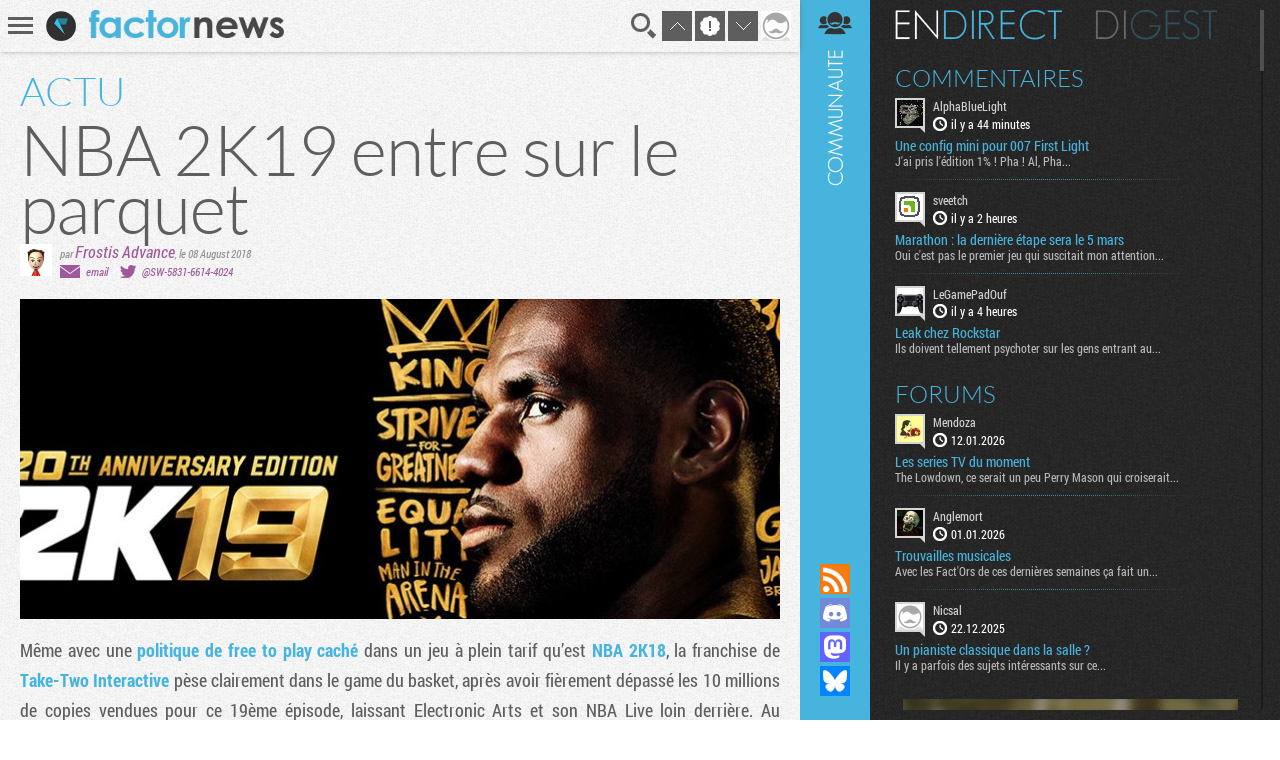

--- FILE ---
content_type: text/html; charset=UTF-8
request_url: https://www.factornews.com/actualites/nba-2k19-entre-sur-le-parquet-44191.html
body_size: 7165
content:
<!DOCTYPE html>
<html lang="fr" prefix="og: http://ogp.me/ns#">
<head>
    <meta charset="utf-8" />
    <meta name="language" content="fr" />
    <meta name="msvalidate.01" content="3448862E1DCF1A9BABF9DF19BAAE8073" />
    <meta name="robots" content="max-snippet:-1, max-image-preview:large, max-video-preview:-1" />
    <title>NBA 2K19 entre sur le parquet - PC, Xbox One, Take-Two Interactive, Visual Concepts, 2K Games, PS4, Switch - News - Factornews</title>
    <meta name="title" content="NBA 2K19 entre sur le parquet - PC, Xbox One, Take-Two Interactive, Visual Concepts, 2K Games, PS4, Switch - News - Factornews">
    <meta name="description" content="Même avec une politique de free to play caché dans un jeu à plein tarif qu&rsquo;est NBA 2K18, la franchise de Take-Two Interactive pèse clairement dans le game du basket, après avoir fièrement...">
    <meta property="og:title" content="NBA 2K19 entre sur le parquet">
    <meta property="og:description" content="Même avec une politique de free to play caché dans un jeu à plein tarif qu&rsquo;est NBA 2K18, la franchise de Take-Two Interactive pèse clairement dans le game du basket, après avoir fièrement...">
    <meta property="og:type" content="article">
    <meta property="og:url" content="https://www.factornews.com/actualites/nba-2k19-entre-sur-le-parquet-44191.html" >
    <meta property="og:image" content="https://www.factornews.com/images/base/12/129148.jpg">
    <meta property="og:image:width" content="989">
    <meta property="og:image:height" content="319">
<meta property="article:publisher" content="https://www.facebook.com/Factornews-345506184618/">
<meta property="article:tag" content="PC">
<meta property="article:tag" content="Xbox One">
<meta property="article:tag" content="Take-Two Interactive">
<meta property="article:tag" content="Visual Concepts">
<meta property="article:tag" content="2K Games">
<meta property="article:tag" content="PS4">
<meta property="article:tag" content="Switch">
    <meta name="twitter:card" content="gallery">
    <meta name="twitter:site" content="@factornews">
    <meta name="twitter:creator" content="@SW-5831-6614-4024">
    <meta name="twitter:title" content="NBA 2K19 entre sur le parquet">
    <meta name="twitter:description" content="Même avec une politique de free to play caché dans un jeu à plein tarif qu&rsquo;est NBA 2K18, la franchise de Take-Two Interactive pèse clairement dans le game du basket, après avoir fièrement...">
    <meta name="twitter:image0" content="https://www.factornews.com/images/base/12/129149.jpg">
<meta name="twitter:image1" content="https://www.factornews.com/images/base/12/129150.jpg">
<meta name="twitter:image2" content="https://www.factornews.com/images/base/12/129151.jpg">
<meta name="twitter:image3" content="https://www.factornews.com/images/base/12/129152.jpg">
    <link rel="shortcut icon" type="image/x-icon" href="/medias/css/default/favicon.ico" />
    <link rel="icon" type="image/x-icon" href="/medias/css/default/favicon.ico" />
    <link rel="alternate" type="application/rss+xml" href="https://www.factornews.com/rss.xml" title="RSS" />
    <meta name="viewport" content="width=device-width, initial-scale=1.0, maximum-scale=1">
    <!--[if lt IE 9]>
        <script src="/medias/js/libs/html5/html5shiv.js"></script>
    <![endif]-->

    <link href="/min/?g=cssfront" media="screen" rel="stylesheet" type="text/css" />

    <link href="/min/?f=/medias/css/default/jqueryui/jquery-ui-1.9.1.custom.css,/medias/css/default/styles.css" media="screen" rel="stylesheet" type="text/css" />

    <script type="application/ld+json">{"@context": "http://schema.org","@type": "NewsArticle","mainEntityOfPage": {"@type": "WebPage","@id": "https://www.factornews.com/actualites/nba-2k19-entre-sur-le-parquet-44191.html"},"headline": "NBA 2K19 entre sur le parquet","image": {"@type": "ImageObject","url": "https://www.factornews.com/images/990x320/12/129148.jpg","height": 320,"width": 990},"datePublished": "2018-08-08T14:45+02:00","dateModified": "2018-08-08T14:46+02:00","url": "https://www.factornews.com/actualites/nba-2k19-entre-sur-le-parquet-44191.html","discussionUrl": "https://www.factornews.com/actualites/nba-2k19-entre-sur-le-parquet-44191.html#comments","interactionCount": "UserComments:4","author": {"@type": "Person","name": "Frostis Advance"},"publisher": {"@type": "Organization","name": "Factornews","url": "https://www.factornews.com","logo": {"@type": "ImageObject","url": "https://www.factornews.com/medias/css/default/logo_factornews_pic.png","width": 56,"height": 56}},"description": "Même avec une politique de free to play caché dans un jeu à plein tarif qu&rsquo;est NBA 2K18, la franchise de Take-Two Interactive pèse clairement dans le game du basket, après avoir fièrement dépass...","articleBody": "Même avec une politique de free to play caché dans un jeu à plein tarif qu&rsquo;est NBA 2K18, la franchise de Take-Two Interactive pèse clairement dans le game du basket, après avoir fièrement dépassé les 10 millions de copies vendues pour ce 19ème épisode, laissant Electronic Arts et son NBA Live loin derrière. Au passage, la licence&nbsp;NBA 2K, c&rsquo;est 80 millions de jeux depuis son début en 1999. Alors dire que NBA 2K19 est attendu est un euphémisme. Pourtant prévu pour le 11 septembre prochain sur PS4, Xbox One, Switch et PC, NBA 2K19 se fait tout petit, comme s&rsquo;il n&rsquo;avait pas besoin de communication pour se vendre tout au long de l&rsquo;année. Mais à un mois de sa sortie, 2K Games dévoile la première vraie bande annonce du jeu, avec du gameplay. Enfin, des images avec le moteur du jeu, avec un fond musical de Jay Rock.      En laissant la multitude de détails qui seront détaillés en long en large et en travers dans le test du jeu, voyons plutôt ce que 2K Games réserve en termes de notes pour les joueurs, en ayant pris en compte les différents transferts de l&rsquo;été, avec notamment l&rsquo;énorme trade de LeBron King James aux Lakers, l&rsquo;échange entre Kawhi Leonard et Demar Derozan, ou encore l&rsquo;envie d&rsquo;avoir une bague facile pour DeMarcus Cousins qui a signé aux Warriors pour le prix d&rsquo;une baguette de pain, soit une mid level exception. Bref, les notes se sont enchaînées, certains joueurs ont gueulé, d&rsquo;autres sont pour l&rsquo;instant mis de côté, mais c&rsquo;est bon&nbsp;: le King est tout en haut et le reste est assez logique.&nbsp; C&rsquo;est aussi l&rsquo;occasion de voir que le moteur du jeu est un poil mieux au niveau physique des joueurs.    	LeBron James (Los Angeles Lakers) : 98  	Anthony Davis (New Orleans Pelicans) : 94  	Kawhi Leonard (Toronto Raptors) : 94  	Giannis Antetokounmpo (Milwaukee Bucks) : 94  	Karl-Anthony Towns (Minnesota Timberwolves) : 91  	Damian Lillard (Portland Trail Blazers ) : 90  	DeMarcus Cousins (Golden State Warriors) : 90  	Paul George (Oklahoma City Thunder) : 89  	Demar Derozan (San Antonio Spurs) : 89  	Ben Simons (Philadelphia 76ers) : 87  	Donovan Mitchell (Utah Jazz) : 87  	Jayson Tatum (Boston Celtics) : 87  	Hemba Walker (Charlotte Hornets) : 86  	D&#39;Angelo Russell (Brooklyn Nets) : 83  	DeAndre Ayton (Phoenix Suns) : 79  	Luka Doncic (Dallas Mavericks) : 79  	Marvin Bagley (Sacramento Kings) : 78    Avec cette hype, 2K Games a aussi prévu, comme bien souvent, deux éditions pour NBA 2K19, une avec LeBron James et l&#39;autre avec Giannis Antetokounmpo. Mais&nbsp;mauvaise nouvelle, puisque il y a encore la présence de VC. En gros, il s&rsquo;agit de la tune du jeu, ce qui fait un peu scandale. A noter aussi que Microsoft semble avoir pris la place de partenaire du jeu, en proposant des packs Xbox One S et Xbox One X, avec une manette, NBA 2K19 en démat&rsquo;, un mois de Xbox Game Pass et 14 jours de Xbox Live Gold. Quand on sait que Fifa est affilié à la PlayStation, on ne peut pas dire que le choix de Microsoft soit ultra mauvais, loin de là.      "}</script></head>
<body id="contentViewDetails" class=" showCommunity">
<div id="userBar">
    <div id="userBarLinks">
        <ul class="userBarListItems">
            <li class="userBarItemNv1"><a class="userBarItem" href="/podcasts.html"><span>Podcasts</span></a></li>
            <li class="userBarItemNv1"><a class="userBarItem" href="/actualites-articles-tests-preview.html"><span>Articles</span></a></li>
            <li class="userBarItemNv1 userBarItemParent">
                <a class="userBarItem" href="javascript:void(0);"><span>Slice &raquo;</span></a>
                <ul class="userBarListItemsNv2">
                    <li class="userBarItemNv2"><a class="userBarItem" href="/slice"><span>Derniers slices</span></a></li>
                    <li class="userBarItemNv2"><a class="userBarItem" href="/slice/proposer-une-image.html"><span>Proposer une capture</span></a></li>
                    <li class="userBarItemNv2"><a class="userBarItem" href="/slice/tips.html"><span>Quelques astuces</span></a></li>
                    <li class="userBarItemNv2"><a class="userBarItem" href="/slice/a-propos.html"><span>A propos</span></a></li>
                    <li class="userBarItemNv2"><a class="userBarItem userBarItemBack" href="javascript:void(0);"><span>Retour</span></a></li>
                </ul>
            </li>
            <li class="userBarItemNv1"><a class="userBarItem" href="/forums"><span>Forums</span></a></li>
            <li class="userBarItemNv1"><a class="userBarItem" href="/a-propos.html"><span>A propos</span></a></li>
        </ul>
    </div>
</div>    <div class="factorGlobalWrapper">
                    <div id="factorNavBar">
        <div class="factorNavBarWrapper">
            <div class="factorSectionWrapper">
                <div class="factorNavBarLeft">
                    <a href="javascript:void(0);" id="factorNavBarHb">
                        <span></span>
                        <span></span>
                        <span></span>
                    </a>
                    <a href="/"><img src="/medias/css/default/logo_factornews_pic.png" width="30" height="30" alt="Logo Factornews" class="factorNavBarLogo"></a>
                                        <a href="/"><img src="/medias/css/default/logo_factornews_txt.png" height="28" alt="Logo Factornews texte" class="factorNavBarLogoTxt"></a>
                                    </div>
                <div class="factorNavBarRight">
                    <div id="userPanel">
                        <a href="javascript:void(0);" class="factorNavBarBtn" id="factorNavBarBtnSearch" title="Rechercher">Recherche</a>
                                                <a href="javascript:void(0);" class="factorNavBarBtn" id="factorNavBarBtnTop">&nbsp;</a>
                        <a href="javascript:void(0);" class="factorNavBarBtn" id="factorNavBarBtnToNewComs">&nbsp;</a>
                        <a href="javascript:void(0);" class="factorNavBarBtn" id="factorNavBarBtnBottom">&nbsp;</a>
                                                                        <a href="javascript:void(0);" class="factorNavBarBtn" id="factorNavBarBtnAvatarLoggedOff"><img width="30" height="30" alt="Avatar par défaut" class="upUsernameImg" src="/images/avatars/default/30.png" class="upUsernameImg"/></a>
                                                <a href="javascript:void(0);" class="factorNavBarBtn" id="factorNavBarCommunity">&nbsp;</a>
                    </div>
                </div>
            </div>
        </div>
    </div>
    <div class="factorSectionHeader" id="pageTop"></div>
        <div class="factorSectionFooter" id="factorSectionLogin">
        <div class="factorSectionWrapper">
            <div class="factorLoginBox" id="factorLoginBoxContent">
                <div class="factorLoginBoxColRight">
                    <div class="factorTitleConnexion">Connexion</div>
                    <div id="factorLoginTab">
                                                <a href="javascript:void(0);" class="factornews" title="Connexion via Factornews"></a>
                                                <a href="/external-login-steam" class="steam" title="Connexion via Steam"></a>
                        <a href="/external-login-google" class="google" title="Connexion via Google"></a>
                    </div>
                    <div class="factorLoginBoxConnexionWrapper">
                        <form id="fcLoginForm" enctype="application/x-www-form-urlencoded" method="post" action="/" accept-charset="utf-8">
<input type="hidden" name="fid_Application_Form_LogIn" value="Application_Form_LogIn" id="fid_Application_Form_LogIn" /><input type="hidden" name="nocross" data-csrffield="data-csrffield" value="522698_124faf966f9bfb610cb95e27c5872705" /><div class="inputGroupType1"><label for="login" class="fieldLabel required">Pseudo *</label>

<input type="text" name="login" id="login" value="" class="fieldInput" tabindex="1" /></div><div class="inputGroupType1"><label for="password" class="fieldLabel required">Mot de passe *</label>

<input type="password" name="password" id="password" value="" class="fieldInput" tabindex="2" /></div><div class="inputGroupType1">
<input type="hidden" name="remember" value="0" /><input type="checkbox" name="remember" id="remember" value="1" class="factorFormCheckbox" tabindex="3" />
<label for="remember" class="fieldLabelInline optional">Rester connecté</label></div><div class="forceTARight" style="padding-top: 15px;"><button class="btnType2" type="button" id="fcLoginBoxForgotAccount">COMPTE OUBLIE ?</button>
<button name="logInSubmit" id="logInSubmit" type="submit" class="btnType1" data-redirect-url="" tabindex="4">Connexion</button></div><div id="factorLoginBoxMsg" class="forceTARight"></div></form>                        <div id="factorLoginBoxForgotPassWrapper" class="forceNoDisplay">
                            <form id="fcForgotPass" enctype="application/x-www-form-urlencoded" method="post" action="/" accept-charset="utf-8">
<input type="hidden" name="fid_Application_Form_OubliPasse" value="Application_Form_OubliPasse" id="fid_Application_Form_OubliPasse" /><input type="hidden" name="nocross" data-csrffield="data-csrffield" value="878857_21a7ad87ca36ad6e3f581317c026fca7" /><div class="factorLoginBoxForgotPassInfos">Pour récupérer votre compte, veuillez saisir votre adresse email. Vous allez recevoir un email contenant une adresse pour récupérer votre compte.</div><div class="inputGroupType1"><label for="email" class="fieldLabel required">Adresse email *</label>

<input type="text" name="email" id="email" value="" class="fieldInput" /></div><div class="forceTARight">
<input type="submit" name="forgotPassSubmit" id="forgotPassSubmit" value="Valider" class="btnType1" /></div></form>                        </div>
                    </div>
                </div>
                <div class="factorLoginBoxColLeft">
                    <div class="factorTitleInscription">Inscription</div>
                    <div id="factorLoginBoxInscriptionText">
                        En vous inscrivant, vous acceptez les <a href="/a-propos.html">conditions d'utilisation du site</a> et de nous vendre votre âme pour un euro symbolique. Amusez vous, mais pliez vous à la charte.                    </div>
                    <div class="factorLoginBoxInscriptionWrapper">
                        <form id="fcCreateUserForm" enctype="application/x-www-form-urlencoded" method="post" action="/" autocomplete="off" accept-charset="utf-8">
<input type="hidden" name="fid_Application_Form_CreateUser" value="Application_Form_CreateUser" id="fid_Application_Form_CreateUser" /><input type="hidden" name="nocross" data-csrffield="data-csrffield" value="61180_e7ef4844726220b167db2f449059e96c" /><div class="factorLoginBoxRegisterLeft"><div class="inputGroupType1"><label for="fcCreateUserPseudo" class="fieldLabel required">Pseudo *</label>

<input type="text" name="login" id="fcCreateUserPseudo" value="" class="fieldInput fcCreateUserForm" tabindex="5" autocomplete="off" /></div><div class="inputGroupType1"><label for="fcCreateUserMail" class="fieldLabel required">Addresse email *</label>

<input type="text" name="mail" id="fcCreateUserMail" value="" class="fieldInput fcCreateUserForm" tabindex="6" autocomplete="off" /></div><div class="inputGroupType1"><label for="fcCreateUserPassword" class="fieldLabel required">Mot de passe *</label>

<input type="password" name="password" id="fcCreateUserPassword" value="" class="fieldInput fcCreateUserForm" tabindex="8" autocomplete="off" /></div><div class="inputGroupType1"><p class="fieldLabel nobot">Un Rédacteur Factornews vous demande :</p><label for="fcCreateUserNoBotText" class="fieldLabel required">Cambien fon sisse cent trnte mmoins huitte ? *</label>

<input type="text" name="question" id="fcCreateUserNoBotText" value="" class="fieldInput fcCreateUserForm" tabindex="10" autocomplete="off" placeholder="603" />
<input type="hidden" name="questionHash" value="869904" id="fcCreateUserNoBotHash" /></div></div><div class="factorLoginBoxRegisterRight"><div class="inputGroupType1"><label for="fcCreateUserMail2" class="fieldLabel required">Confirmation email *</label>

<input type="text" name="mail2" id="fcCreateUserMail2" value="" class="fieldInput fcCreateUserForm" tabindex="7" autocomplete="off" /></div><div class="inputGroupType1"><label for="fcCreateUserPassword2" class="fieldLabel required">Confirmation mot de passe *</label>

<input type="password" name="password2" id="fcCreateUserPassword2" value="" class="fieldInput fcCreateUserForm" tabindex="9" autocomplete="off" /></div><div class="forceTARight">
<input type="submit" name="createUser" id="fcCreateUserSubmit" value="S'inscrire" class="btnType1" tabindex="11" /></div></div></form>                    </div>
                </div>
            </div>
        </div>
    </div>
            <div class="factorSectionArticles">
        <div class="factorSectionWrapper">
            <section class="factorContenuDetailsLeft">
                <div class="factorContenuDetailsLeftWrapper">
                                        <article class="newsItem">
                                                                            <header>
                                                                    <div class="newsType">ACTU</div>
                                                                <h1 class="newsTitre">NBA 2K19 entre sur le parquet</h1>
                                <div class="newsDetails">
                                    <img src="https://avatars.factornews.com/8069/32.png" alt="Frostis Advance" title="Frostis Advance" class="newsDetailsPersoRedac" />                                                                        <span class="newsDetailsRedac">
                                    <span class="newsDetailsAuthorTime">par <span><a href="/membre/frostis-advance-8069.html" class="viewProfilMembre">Frostis Advance</a></span>, <time datetime="2018-08-08 14:45">le 08 August 2018</time></span>
                                    <span class="newsDetailsSocial"><span class="detailsEmailIco">&nbsp;</span><a class="detailsAccount" href="javascript:void(0);">email</a> <span class="detailsTwitterIco">&nbsp;</span><a class="detailsAccount" href="https://twitter.com/SW-5831-6614-4024" target="_blank">@SW-5831-6614-4024</a> </span>
                                </span>
                                </div>
                            </header>
                            <div style="background-image: url('https://www.factornews.com/images/990x320/12/129148.jpg');" class="newsVisu">&nbsp;</div>                            <div class="newsCorps">
                                Même avec une <a href="/actualites/nba-2kc-43512.html">politique de free to play caché</a> dans un jeu à plein tarif qu&rsquo;est <a href="/recherche/NBA+2K18.html">NBA 2K18</a>, la franchise de <a href="/recherche/Take+2.html">Take-Two Interactive</a> pèse clairement dans le game du basket, après avoir fièrement dépassé les 10 millions de copies vendues pour ce 19ème épisode, laissant Electronic Arts et son NBA Live loin derrière. Au passage, la licence&nbsp;NBA 2K, c&rsquo;est 80 millions de jeux depuis son début en 1999. Alors dire que <a href="/recherche/NBA+2K19.html">NBA 2K19</a> est attendu est un euphémisme.                                <br /><br />Pourtant prévu pour le 11 septembre prochain sur <a href="/recherche/PS4.html">PS4</a>, <a href="/recherche/Xbox+One.html">Xbox One</a>, <a href="/recherche/Switch.html">Switch </a>et <a href="/recherche/PC.html">PC</a>, NBA 2K19 se fait tout petit, comme s&rsquo;il n&rsquo;avait pas besoin de communication pour se vendre tout au long de l&rsquo;année. Mais à un mois de sa sortie, 2K Games dévoile la première vraie bande annonce du jeu, avec du gameplay. Enfin, des images avec le moteur du jeu, avec un fond musical de Jay Rock.<br />
<br />
En laissant la multitude de détails qui seront détaillés en long en large et en travers dans le test du jeu, voyons plutôt ce que 2K Games réserve en termes de notes pour les joueurs, en ayant pris en compte les différents transferts de l&rsquo;été, avec notamment l&rsquo;énorme trade de LeBron King James aux Lakers, l&rsquo;échange entre Kawhi Leonard et Demar Derozan, ou encore l&rsquo;envie d&rsquo;avoir une bague facile pour DeMarcus Cousins qui a signé aux Warriors pour le prix d&rsquo;une baguette de pain, soit une mid level exception. Bref, les notes se sont enchaînées, certains joueurs ont gueulé, d&rsquo;autres sont pour l&rsquo;instant mis de côté, mais c&rsquo;est bon&nbsp;: le King est tout en haut et le reste est assez logique.&nbsp; C&rsquo;est aussi l&rsquo;occasion de voir que le moteur du jeu est un poil mieux au niveau physique des joueurs.
<ul>
	<li>LeBron James (Los Angeles Lakers) : 98</li>
	<li>Anthony Davis (New Orleans Pelicans) : 94</li>
	<li>Kawhi Leonard (Toronto Raptors) : 94</li>
	<li>Giannis Antetokounmpo (Milwaukee Bucks) : 94</li>
	<li>Karl-Anthony Towns (Minnesota Timberwolves) : 91</li>
	<li>Damian Lillard (Portland Trail Blazers ) : 90</li>
	<li>DeMarcus Cousins (Golden State Warriors) : 90</li>
	<li>Paul George (Oklahoma City Thunder) : 89</li>
	<li>Demar Derozan (San Antonio Spurs) : 89</li>
	<li>Ben Simons (Philadelphia 76ers) : 87</li>
	<li>Donovan Mitchell (Utah Jazz) : 87</li>
	<li>Jayson Tatum (Boston Celtics) : 87</li>
	<li>Hemba Walker (Charlotte Hornets) : 86</li>
	<li>D&#39;Angelo Russell (Brooklyn Nets) : 83</li>
	<li>DeAndre Ayton (Phoenix Suns) : 79</li>
	<li>Luka Doncic (Dallas Mavericks) : 79</li>
	<li>Marvin Bagley (Sacramento Kings) : 78</li>
</ul>
Avec cette hype, 2K Games a aussi prévu, comme bien souvent, deux éditions pour NBA 2K19, une avec LeBron James et l&#39;autre avec Giannis Antetokounmpo. Mais&nbsp;mauvaise nouvelle, puisque il y a encore la présence de VC. En gros, il s&rsquo;agit de la tune du jeu, <a href="/actualites/nba-2kc-43512.html">ce qui fait un peu scandale</a>. A noter aussi que <a href="/recherche/Microsoft.html">Microsoft </a>semble avoir pris la place de partenaire du jeu, en proposant des packs Xbox One S et Xbox One X, avec une manette, NBA 2K19 en démat&rsquo;, un mois de Xbox Game Pass et 14 jours de Xbox Live Gold. Quand on sait que Fifa est affilié à la PlayStation, on ne peut pas dire que le choix de Microsoft soit ultra mauvais, loin de là.<br />
<br />
<iframe allowfullscreen="" frameborder="0" height="377" src="//www.youtube.com/embed/cIxzmr9sid4?rel=0" width="670"></iframe>                            </div>
                                                        <div class="newsPictures">
                                <a href="/image/129149.html" data-url="https://www.factornews.com/images/base/12/129149.jpg" class="newsPicturesLink" rel="newsPicturesGallery"><img src="https://www.factornews.com/images/160x90/12/129149.jpg" class="newsPicturesImg" /></a><a href="/image/129150.html" data-url="https://www.factornews.com/images/base/12/129150.jpg" class="newsPicturesLink" rel="newsPicturesGallery"><img src="https://www.factornews.com/images/160x90/12/129150.jpg" class="newsPicturesImg" /></a><a href="/image/129151.html" data-url="https://www.factornews.com/images/base/12/129151.jpg" class="newsPicturesLink" rel="newsPicturesGallery"><img src="https://www.factornews.com/images/160x90/12/129151.jpg" class="newsPicturesImg" /></a><a href="/image/129152.html" data-url="https://www.factornews.com/images/base/12/129152.jpg" class="newsPicturesLink" rel="newsPicturesGallery"><img src="https://www.factornews.com/images/160x90/12/129152.jpg" class="newsPicturesImg" /></a><a href="/image/129153.html" data-url="https://www.factornews.com/images/base/12/129153.jpg" class="newsPicturesLink" rel="newsPicturesGallery"><img src="https://www.factornews.com/images/160x90/12/129153.jpg" class="newsPicturesImg" /></a><a href="/image/129154.html" data-url="https://www.factornews.com/images/base/12/129154.jpg" class="newsPicturesLink" rel="newsPicturesGallery"><img src="https://www.factornews.com/images/160x90/12/129154.jpg" class="newsPicturesImg" /></a><a href="/image/129155.html" data-url="https://www.factornews.com/images/base/12/129155.jpg" class="newsPicturesLink" rel="newsPicturesGallery"><img src="https://www.factornews.com/images/160x90/12/129155.jpg" class="newsPicturesImg" /></a><a href="/image/129156.html" data-url="https://www.factornews.com/images/base/12/129156.jpg" class="newsPicturesLink" rel="newsPicturesGallery"><img src="https://www.factornews.com/images/160x90/12/129156.jpg" class="newsPicturesImg" /></a><a href="/image/129157.html" data-url="https://www.factornews.com/images/base/12/129157.jpg" class="newsPicturesLink" rel="newsPicturesGallery"><img src="https://www.factornews.com/images/160x90/12/129157.jpg" class="newsPicturesImg" /></a><a href="/image/129158.html" data-url="https://www.factornews.com/images/base/12/129158.jpg" class="newsPicturesLink" rel="newsPicturesGallery"><img src="https://www.factornews.com/images/160x90/12/129158.jpg" class="newsPicturesImg" /></a><a href="/image/129159.html" data-url="https://www.factornews.com/images/base/12/129159.jpg" class="newsPicturesLink" rel="newsPicturesGallery"><img src="https://www.factornews.com/images/160x90/12/129159.jpg" class="newsPicturesImg" /></a><a href="/image/129160.html" data-url="https://www.factornews.com/images/base/12/129160.jpg" class="newsPicturesLink" rel="newsPicturesGallery"><img src="https://www.factornews.com/images/160x90/12/129160.jpg" class="newsPicturesImg" /></a><a href="/image/129161.html" data-url="https://www.factornews.com/images/base/12/129161.jpg" class="newsPicturesLink" rel="newsPicturesGallery"><img src="https://www.factornews.com/images/160x90/12/129161.jpg" class="newsPicturesImg" /></a><a href="/image/129162.html" data-url="https://www.factornews.com/images/base/12/129162.jpg" class="newsPicturesLink" rel="newsPicturesGallery"><img src="https://www.factornews.com/images/160x90/12/129162.jpg" class="newsPicturesImg" /></a><a href="/image/129163.html" data-url="https://www.factornews.com/images/base/12/129163.jpg" class="newsPicturesLink" rel="newsPicturesGallery"><img src="https://www.factornews.com/images/160x90/12/129163.jpg" class="newsPicturesImg" /></a><a href="/image/129164.html" data-url="https://www.factornews.com/images/base/12/129164.jpg" class="newsPicturesLink" rel="newsPicturesGallery"><img src="https://www.factornews.com/images/160x90/12/129164.jpg" class="newsPicturesImg" /></a><a href="/image/129165.html" data-url="https://www.factornews.com/images/base/12/129165.jpg" class="newsPicturesLink" rel="newsPicturesGallery"><img src="https://www.factornews.com/images/160x90/12/129165.jpg" class="newsPicturesImg" /></a><a href="/image/129166.html" data-url="https://www.factornews.com/images/base/12/129166.jpg" class="newsPicturesLink" rel="newsPicturesGallery"><img src="https://www.factornews.com/images/160x90/12/129166.jpg" class="newsPicturesImg" /></a><a href="/image/129167.html" data-url="https://www.factornews.com/images/base/12/129167.jpg" class="newsPicturesLink" rel="newsPicturesGallery"><img src="https://www.factornews.com/images/160x90/12/129167.jpg" class="newsPicturesImg" /></a><a href="/image/129168.html" data-url="https://www.factornews.com/images/base/12/129168.jpg" class="newsPicturesLink" rel="newsPicturesGallery"><img src="https://www.factornews.com/images/160x90/12/129168.jpg" class="newsPicturesImg" /></a><a href="/image/129169.html" data-url="https://www.factornews.com/images/base/12/129169.jpg" class="newsPicturesLink" rel="newsPicturesGallery"><img src="https://www.factornews.com/images/160x90/12/129169.jpg" class="newsPicturesImg" /></a>                            </div>
                                                        <footer class="newsFooterMain">
                                <div class="newsFooterShare">    <div class="socialSharing">
        
        <a class="sharingButton sharingButtonTwitter" href="https://twitter.com/intent/tweet?text=NBA 2K19 entre sur le parquet&via=Factornews&url=https://www.factornews.com/actualites/nba-2k19-entre-sur-le-parquet-44191.html&original_referer=https://www.factornews.com/actualites/nba-2k19-entre-sur-le-parquet-44191.html" target="_blank">Partager sur Twitter</a>
        <a class="sharingButton sharingButtonBluesky" href="https://bsky.app/intent/compose?text=NBA+2K19+entre+sur+le+parquet%0A%0Ahttps%3A%2F%2Fwww.factornews.com%2Factualites%2Fnba-2k19-entre-sur-le-parquet-44191.html" target="_blank">Partager sur Bluesky</a>
    </div>
</div>
                                                                <div class="newsFooterTags"><a href="/recherche/PC.html">PC</a> <a href="/recherche/Xbox+One.html">Xbox One</a> <a href="/recherche/Take-Two+Interactive.html">Take-Two Interactive</a> <a href="/recherche/Visual+Concepts.html">Visual Concepts</a> <a href="/recherche/2K+Games.html">2K Games</a> <a href="/recherche/PS4.html">PS4</a> <a href="/recherche/Switch.html">Switch</a> <a href="/recherche/NBA+2K19.html">NBA 2K19</a> </div>
                                                            </footer>
                                                        <input type="hidden" id="idMessageContenu" value="521196" />
                                                                        </article>
                </div>
            </section>
            <aside class="factorContenuDetailsRight">
                <div class="factorContenuDetailsRightWrapper">
                                                    <div class="recentArticlesContainer">
                    <h3 class="titreType1">Articles <strong>récents</strong></h3>
                    <section class="recentArticlesWrapper">
                                                        <article class="recentArticle1" style="background-image:url(https://www.factornews.com/images/300x121/14/147013.jpg);">
                                        <a href="/test/le-kit-pxn-vd6-moza-a-de-quoi-avoir-la-pxhaine-51677.html">
                                            <span class="recentArticleTitle1">
                                                <span>TEST</span>
                                                Le kit PXN VD6 : Moza a de quoi avoir la PXHaine                                            </span>
                                        </a>
                                    </article>
                                                        <article class="recentArticle1" style="background-image:url(https://www.factornews.com/images/300x121/14/147000.jpg);">
                                        <a href="/test/big-hops-51676.html">
                                            <span class="recentArticleTitle1">
                                                <span>TEST</span>
                                                Big Hops                                            </span>
                                        </a>
                                    </article>
                                                        <article class="recentArticle1" style="background-image:url(https://www.factornews.com/images/300x121/14/146969.jpg);">
                                        <a href="/test/call-of-duty-black-ops-7-51664.html">
                                            <span class="recentArticleTitle1">
                                                <span>TEST</span>
                                                Call of Duty: Black Ops 7                                            </span>
                                        </a>
                                    </article>
                                        </section>
                </div>
                                </div>
            </aside>
        </div>
    </div>
    <div id="factorSectionCommentsLoad" data-id-comments="46957"></div><div id="factorCommunityCol">
    <div id="factorSectionCommunityLoad"></div>
</div><div class="factorSearch">
    <div class="factorSearchBox">
        <div class="factorSearchBoxTitle">Rechercher sur <span>Factornews</span></div>
        <div class="factorSearchFieldWrapper">
            <input class="factorSearchField" type="text" name="search" value="" placeholder="Saisir les mots clefs...">
        </div>
    </div>
    <div class="factorSearchOverlay">&nbsp;</div>
</div>    <div id="pageBottom" class="ancre">&nbsp;</div>
    <script type="text/javascript">skinFolder = '/medias/css/default/';</script>
    <script type="text/javascript" src="/min/?g=jsfront" defer="defer"></script>

        <script type="text/javascript" src="/medias/js/libs/jwplayer/jwplayer.js" defer="defer"></script>

        <script type="text/javascript">
        var _gaq = _gaq || [];
        _gaq.push(['_setAccount', 'UA-85363-1']);
        _gaq.push(['_trackPageview']);

        (function() {
            var ga = document.createElement('script'); ga.type = 'text/javascript'; ga.async = true;
            ga.src = ('https:' == document.location.protocol ? 'https://ssl' : 'http://www') + '.google-analytics.com/ga.js';
            var s = document.getElementsByTagName('script')[0]; s.parentNode.insertBefore(ga, s);
        })();
    </script>    </div>
    </body>
</html>